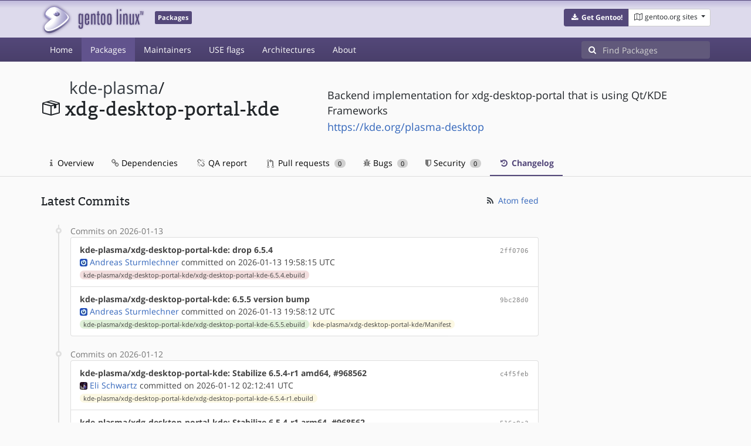

--- FILE ---
content_type: text/html; charset=utf-8
request_url: https://packages.gentoo.org/packages/kde-plasma/xdg-desktop-portal-kde/changelog
body_size: 7374
content:
<!doctype html><html lang="en"><head><title>kde-plasma/xdg-desktop-portal-kde – Gentoo Packages</title><meta charset="utf-8"><meta name="viewport" content="width=device-width, initial-scale=1.0"><meta name="theme-color" content="#54487a"><meta name="description" content="Gentoo Packages Database"><script src="/assets/application.js"></script><link rel="icon" href="https://packages.gentoo.org/favicon.ico" type="image/x-icon"><link rel="stylesheet" href="/assets/stylesheets.css"></head><body><header><div class="site-title"><div class="container"><div class="row justify-content-between"><div class="logo"><a href="/" title="Back to the homepage" class="site-logo"><img src="https://assets.gentoo.org/tyrian/site-logo.png" alt="Gentoo" srcset="https://assets.gentoo.org/tyrian/site-logo.svg"></a> <span class="site-label">Packages</span></div><div class="site-title-buttons"><div class="btn-group btn-group-sm"><a href="https://get.gentoo.org/" role="button" class="btn get-gentoo"><span class="fa fa-fw fa-download"></span> <strong>Get Gentoo!</strong></a><div class="btn-group btn-group-sm"><a class="btn gentoo-org-sites dropdown-toggle" data-toggle="dropdown" data-target="#" href="#"><span class="fa fa-fw fa-map-o"></span> <span class="d-none d-sm-inline">gentoo.org sites</span> <span class="caret"></span></a><div class="dropdown-menu dropdown-menu-right"><a class="dropdown-item" href="https://www.gentoo.org/" title="Main Gentoo website"><span class="fa fa-home fa-fw"></span> gentoo.org</a> <a class="dropdown-item" href="https://wiki.gentoo.org/" title="Find and contribute documentation"><span class="fa fa-file-text-o fa-fw"></span> Wiki</a> <a class="dropdown-item" href="https://bugs.gentoo.org/" title="Report issues and find common issues"><span class="fa fa-bug fa-fw"></span> Bugs</a> <a class="dropdown-item" href="https://forums.gentoo.org/" title="Discuss with the community"><span class="fa fa-comments-o fa-fw"></span> Forums</a> <a class="dropdown-item" href="https://packages.gentoo.org/" title="Find software for your Gentoo"><span class="fa fa-hdd-o fa-fw"></span> Packages</a><div class="dropdown-divider"></div><a class="dropdown-item" href="https://planet.gentoo.org/" title="Find out what's going on in the developer community"><span class="fa fa-rss fa-fw"></span> Planet</a> <a class="dropdown-item" href="https://archives.gentoo.org/" title="Read up on past discussions"><span class="fa fa-archive fa-fw"></span> Archives</a> <a class="dropdown-item" href="https://sources.gentoo.org/" title="Browse our source code"><span class="fa fa-code fa-fw"></span> Sources</a><div class="dropdown-divider"></div><a class="dropdown-item" href="https://infra-status.gentoo.org/" title="Get updates on the services provided by Gentoo"><span class="fa fa-server fa-fw"></span> Infra Status</a></div></div></div></div></div></div></div><nav class="tyrian-navbar navbar navbar-dark navbar-expand-lg bg-primary" role="navigation"><div class="container"><div class="navbar-header"><button class="navbar-toggler" type="button" data-toggle="collapse" data-target="#navbar-main-collapse" aria-controls="navbar-main-collapse" aria-expanded="false" aria-label="Toggle navigation"><span class="navbar-toggler-icon"></span></button></div><div class="collapse navbar-collapse navbar-main-collapse" id="navbar-main-collapse"><ul class="navbar-nav mr-auto"><li class="nav-item"><a class="nav-link" href="/">Home</a></li><li class="nav-item active"><a class="nav-link" href="/categories">Packages</a></li><li class="nav-item"><a class="nav-link" href="/maintainers">Maintainers</a></li><li class="nav-item"><a class="nav-link" href="/useflags">USE flags</a></li><li class="nav-item"><a class="nav-link" href="/arches">Architectures</a></li><li class="nav-item"><a class="nav-link" href="/about">About</a></li></ul><form class="form-inline inlinesearch" role="search" action="/packages/search" method="get"><div class="input-group"><div class="input-group-prepend"><span class="input-group-text" id="basic-addon1"><i class="fa fa-search" aria-hidden="true"></i></span></div><input class="form-control" name="q" type="text" placeholder="Find Packages" aria-label="Find Packages"></div></form></div></div></nav></header><div class="kk-header-container"><div class="container"><div class="row"><div class="col-12"><div class="row mt-3"><div class="col-md-5"><h1 class="stick-top kk-package-title" id="package-title" data-atom="kde-plasma/xdg-desktop-portal-kde" data-category="kde-plasma" data-name="xdg-desktop-portal-kde"><small class="kk-package-cat"><a href="/categories/kde-plasma" class="text-dark">kde-plasma</a>/</small><div><svg height="32" class="octicon octicon-package right left kk-package-icon" aria-label="Package icon" viewBox="0 0 16 16" version="1.1" width="32" role="img"><path fill-rule="evenodd" d="M1 4.27v7.47c0 .45.3.84.75.97l6.5 1.73c.16.05.34.05.5 0l6.5-1.73c.45-.13.75-.52.75-.97V4.27c0-.45-.3-.84-.75-.97l-6.5-1.74a1.4 1.4 0 0 0-.5 0L1.75 3.3c-.45.13-.75.52-.75.97zm7 9.09l-6-1.59V5l6 1.61v6.75zM2 4l2.5-.67L11 5.06l-2.5.67L2 4zm13 7.77l-6 1.59V6.61l2-.55V8.5l2-.53V5.53L15 5v6.77zm-2-7.24L6.5 2.8l2-.53L15 4l-2 .53z"></path></svg><div class="kk-package-name">xdg-desktop-portal-kde</div></div></h1></div><div class="col-md-7"><p class="lead kk-package-maindesc">Backend implementation for xdg-desktop-portal that is using Qt/KDE Frameworks</p><p class="kk-package-homepage"><a href="https://kde.org/plasma-desktop">https://kde.org/plasma-desktop</a></p></div><div class="col-md-12 pt-4 mt-1"><nav class="nav kk-package-nav"><a class="nav-link" href="/packages/kde-plasma/xdg-desktop-portal-kde"><i class="fa fa-info mr-1" aria-hidden="true"></i> Overview </a><a class="nav-link" href="/packages/kde-plasma/xdg-desktop-portal-kde/dependencies"><i class="fa fa-link" aria-hidden="true"></i> Dependencies </a><a class="nav-link" href="/packages/kde-plasma/xdg-desktop-portal-kde/qa-report"><i class="fa fa-fw fa-chain-broken" aria-hidden="true"></i> QA report </a><a class="nav-link" href="/packages/kde-plasma/xdg-desktop-portal-kde/pull-requests"><i class="octicon octicon-git-pull-request opticon-resource-icon ml-1" aria-hidden="true"></i> Pull requests <span class="ml-1 badge badge-pill kk-misc-badge">0</span></a><a class="nav-link" href="/packages/kde-plasma/xdg-desktop-portal-kde/bugs"><i class="fa fa-bug" aria-hidden="true"></i> Bugs <span class="ml-1 badge badge-pill kk-misc-badge">0</span></a><a class="nav-link" href="/packages/kde-plasma/xdg-desktop-portal-kde/security"><i class="fa fa-shield" aria-hidden="true"></i> Security <span class="ml-1 badge badge-pill kk-misc-badge">0</span></a><a class="nav-link active" href="/packages/kde-plasma/xdg-desktop-portal-kde/changelog"><i class="fa fa-fw fa-history" aria-hidden="true"></i> Changelog </a></nav></div></div></div></div></div></div><div class="tab-content" id="myTabContent"><div class="container mb-5 tab-pane fade show active" id="overview" role="tabpanel" aria-labelledby="overview-tab"><div class="row"><div class="col-md-9"><span class="d-flex justify-content-between"><h3>Latest Commits</h3><span><a href="https://gitweb.gentoo.org/repo/gentoo.git/atom/kde-plasma/xdg-desktop-portal-kde?h=master" target="_blank"><span class="fa fa-fw fa-rss text-dark"></span> Atom feed</a></span></span><style>
					.kk-added-file-badge {
						background-color: #dff0d8;
						font-weight: normal;
					}
					.kk-added-file-badge > a {
						color: #424242!important;
					}
					.kk-modified-file-badge {
						background-color: #fcf8e3;
						font-weight: normal;
					}
					.kk-modified-file-badge > a {
						color: #424242!important;
					}
					.kk-deleted-file-badge {
						background-color: #f2dede;
						font-weight: normal;
					}
					.kk-deleted-file-badge > a {
						color: #424242!important;
					}
				</style> <ul class="timeline"><li><span class="text-muted">Commits on 2026-01-13</span><ul class="list-group"> <li class="list-group-item"><div class="row"><div class="col-md-8"><a href="https://gitweb.gentoo.org/repo/gentoo.git/commit/?id=2ff0706fe337f93798ad4a2a2a8403d9bc9b1613"><b style="color:#424242!important;">kde-plasma/xdg-desktop-portal-kde: drop 6.5.4</b></a></div><div class="col-md-4 text-right text-muted"><a title="2ff0706fe337f93798ad4a2a2a8403d9bc9b1613" class="kk-commit" href="https://gitweb.gentoo.org/repo/gentoo.git/commit/?id=2ff0706fe337f93798ad4a2a2a8403d9bc9b1613">2ff0706</a></div><div class="col-md-12" style="color:#424242!important;"><img class="rounded-sm inline" src="https://www.gravatar.com/avatar/14613e7fdf5b7bdc0425cd471de146f4?s=13&amp;amp;d=retro"> <a href="mailto:asturm@gentoo.org">Andreas Sturmlechner</a> committed on 2026-01-13 19:58:15 UTC</div><div class="col-md-12"><span class="badge badge-pill badge-light kk-deleted-file-badge"><a class="text-muted" href="https://gitweb.gentoo.org/repo/gentoo.git/diff/kde-plasma/xdg-desktop-portal-kde/xdg-desktop-portal-kde-6.5.4.ebuild?id=2ff0706fe337f93798ad4a2a2a8403d9bc9b1613">kde-plasma/xdg-desktop-portal-kde/xdg-desktop-portal-kde-6.5.4.ebuild</a></span></div></div></li> <li class="list-group-item"><div class="row"><div class="col-md-8"><a href="https://gitweb.gentoo.org/repo/gentoo.git/commit/?id=9bc28d0c157d1ad58dc4b954a65a7fba990d3df9"><b style="color:#424242!important;">kde-plasma/xdg-desktop-portal-kde: 6.5.5 version bump</b></a></div><div class="col-md-4 text-right text-muted"><a title="9bc28d0c157d1ad58dc4b954a65a7fba990d3df9" class="kk-commit" href="https://gitweb.gentoo.org/repo/gentoo.git/commit/?id=9bc28d0c157d1ad58dc4b954a65a7fba990d3df9">9bc28d0</a></div><div class="col-md-12" style="color:#424242!important;"><img class="rounded-sm inline" src="https://www.gravatar.com/avatar/14613e7fdf5b7bdc0425cd471de146f4?s=13&amp;amp;d=retro"> <a href="mailto:asturm@gentoo.org">Andreas Sturmlechner</a> committed on 2026-01-13 19:58:12 UTC</div><div class="col-md-12"><span class="badge badge-pill badge-light kk-added-file-badge"><a class="text-muted" href="https://gitweb.gentoo.org/repo/gentoo.git/diff/kde-plasma/xdg-desktop-portal-kde/xdg-desktop-portal-kde-6.5.5.ebuild?id=9bc28d0c157d1ad58dc4b954a65a7fba990d3df9">kde-plasma/xdg-desktop-portal-kde/xdg-desktop-portal-kde-6.5.5.ebuild</a></span><span class="badge badge-pill badge-light kk-modified-file-badge"><a class="text-muted" href="https://gitweb.gentoo.org/repo/gentoo.git/diff/kde-plasma/xdg-desktop-portal-kde/Manifest?id=9bc28d0c157d1ad58dc4b954a65a7fba990d3df9">kde-plasma/xdg-desktop-portal-kde/Manifest</a></span></div></div></li></ul></li><li> <span class="text-muted">Commits on 2026-01-12</span><ul class="list-group"> <li class="list-group-item"><div class="row"><div class="col-md-8"><a href="https://gitweb.gentoo.org/repo/gentoo.git/commit/?id=c4f5febf25f57b847b6cbb4b613fd9ca605a7b04"><b style="color:#424242!important;">kde-plasma/xdg-desktop-portal-kde: Stabilize 6.5.4-r1 amd64, #968562</b></a></div><div class="col-md-4 text-right text-muted"><a title="c4f5febf25f57b847b6cbb4b613fd9ca605a7b04" class="kk-commit" href="https://gitweb.gentoo.org/repo/gentoo.git/commit/?id=c4f5febf25f57b847b6cbb4b613fd9ca605a7b04">c4f5feb</a></div><div class="col-md-12" style="color:#424242!important;"><img class="rounded-sm inline" src="https://www.gravatar.com/avatar/9145bef059f1ed3430994a9218bc0b2c?s=13&amp;amp;d=retro"> <a href="mailto:eschwartz@gentoo.org">Eli Schwartz</a> committed on 2026-01-12 02:12:41 UTC</div><div class="col-md-12"><span class="badge badge-pill badge-light kk-modified-file-badge"><a class="text-muted" href="https://gitweb.gentoo.org/repo/gentoo.git/diff/kde-plasma/xdg-desktop-portal-kde/xdg-desktop-portal-kde-6.5.4-r1.ebuild?id=c4f5febf25f57b847b6cbb4b613fd9ca605a7b04">kde-plasma/xdg-desktop-portal-kde/xdg-desktop-portal-kde-6.5.4-r1.ebuild</a></span></div></div></li> <li class="list-group-item"><div class="row"><div class="col-md-8"><a href="https://gitweb.gentoo.org/repo/gentoo.git/commit/?id=516e8e31638eb4979357f90b612d2e305f637bfb"><b style="color:#424242!important;">kde-plasma/xdg-desktop-portal-kde: Stabilize 6.5.4-r1 arm64, #968562</b></a></div><div class="col-md-4 text-right text-muted"><a title="516e8e31638eb4979357f90b612d2e305f637bfb" class="kk-commit" href="https://gitweb.gentoo.org/repo/gentoo.git/commit/?id=516e8e31638eb4979357f90b612d2e305f637bfb">516e8e3</a></div><div class="col-md-12" style="color:#424242!important;"><img class="rounded-sm inline" src="https://www.gravatar.com/avatar/9145bef059f1ed3430994a9218bc0b2c?s=13&amp;amp;d=retro"> <a href="mailto:eschwartz@gentoo.org">Eli Schwartz</a> committed on 2026-01-12 02:12:37 UTC</div><div class="col-md-12"><span class="badge badge-pill badge-light kk-modified-file-badge"><a class="text-muted" href="https://gitweb.gentoo.org/repo/gentoo.git/diff/kde-plasma/xdg-desktop-portal-kde/xdg-desktop-portal-kde-6.5.4-r1.ebuild?id=516e8e31638eb4979357f90b612d2e305f637bfb">kde-plasma/xdg-desktop-portal-kde/xdg-desktop-portal-kde-6.5.4-r1.ebuild</a></span></div></div></li></ul></li><li> <span class="text-muted">Commits on 2026-01-09</span><ul class="list-group"> <li class="list-group-item"><div class="row"><div class="col-md-8"><a href="https://gitweb.gentoo.org/repo/gentoo.git/commit/?id=93c8124abf66df5804e8108680473fa83489500e"><b style="color:#424242!important;">kde-plasma/xdg-desktop-portal-kde: Bump QTMIN to 6.10.1 to help upgrades</b></a></div><div class="col-md-4 text-right text-muted"><a title="93c8124abf66df5804e8108680473fa83489500e" class="kk-commit" href="https://gitweb.gentoo.org/repo/gentoo.git/commit/?id=93c8124abf66df5804e8108680473fa83489500e">93c8124</a></div><div class="col-md-12" style="color:#424242!important;"><img class="rounded-sm inline" src="https://www.gravatar.com/avatar/14613e7fdf5b7bdc0425cd471de146f4?s=13&amp;amp;d=retro"> <a href="mailto:asturm@gentoo.org">Andreas Sturmlechner</a> committed on 2026-01-09 20:18:22 UTC</div><div class="col-md-12"><span class="badge badge-pill badge-light kk-added-file-badge"><a class="text-muted" href="https://gitweb.gentoo.org/repo/gentoo.git/diff/kde-plasma/xdg-desktop-portal-kde/xdg-desktop-portal-kde-6.5.4-r1.ebuild?id=93c8124abf66df5804e8108680473fa83489500e">kde-plasma/xdg-desktop-portal-kde/xdg-desktop-portal-kde-6.5.4-r1.ebuild</a></span></div></div></li></ul></li><li> <span class="text-muted">Commits on 2025-12-29</span><ul class="list-group"> <li class="list-group-item"><div class="row"><div class="col-md-8"><a href="https://gitweb.gentoo.org/repo/gentoo.git/commit/?id=bc0ae82d590cb0da60b5106aba9ffc14241a7d0a"><b style="color:#424242!important;">kde-plasma/xdg-desktop-portal-kde: drop 6.4.5</b></a></div><div class="col-md-4 text-right text-muted"><a title="bc0ae82d590cb0da60b5106aba9ffc14241a7d0a" class="kk-commit" href="https://gitweb.gentoo.org/repo/gentoo.git/commit/?id=bc0ae82d590cb0da60b5106aba9ffc14241a7d0a">bc0ae82</a></div><div class="col-md-12" style="color:#424242!important;"><img class="rounded-sm inline" src="https://www.gravatar.com/avatar/389c00ed2836b82b8511ecfbdc919d7d?s=13&amp;amp;d=retro"> <a href="mailto:xen0n@gentoo.org">WANG Xuerui</a> committed on 2025-12-29 04:41:15 UTC</div><div class="col-md-12"><span class="badge badge-pill badge-light kk-modified-file-badge"><a class="text-muted" href="https://gitweb.gentoo.org/repo/gentoo.git/diff/kde-plasma/xdg-desktop-portal-kde/Manifest?id=bc0ae82d590cb0da60b5106aba9ffc14241a7d0a">kde-plasma/xdg-desktop-portal-kde/Manifest</a></span><span class="badge badge-pill badge-light kk-deleted-file-badge"><a class="text-muted" href="https://gitweb.gentoo.org/repo/gentoo.git/diff/kde-plasma/xdg-desktop-portal-kde/xdg-desktop-portal-kde-6.4.5.ebuild?id=bc0ae82d590cb0da60b5106aba9ffc14241a7d0a">kde-plasma/xdg-desktop-portal-kde/xdg-desktop-portal-kde-6.4.5.ebuild</a></span></div></div></li> <li class="list-group-item"><div class="row"><div class="col-md-8"><a href="https://gitweb.gentoo.org/repo/gentoo.git/commit/?id=c5ed15955e4ade93a04ecb3424ade558133d70c4"><b style="color:#424242!important;">kde-plasma/xdg-desktop-portal-kde: keyword 6.5.4 for ~loong</b></a></div><div class="col-md-4 text-right text-muted"><a title="c5ed15955e4ade93a04ecb3424ade558133d70c4" class="kk-commit" href="https://gitweb.gentoo.org/repo/gentoo.git/commit/?id=c5ed15955e4ade93a04ecb3424ade558133d70c4">c5ed159</a></div><div class="col-md-12" style="color:#424242!important;"><img class="rounded-sm inline" src="https://www.gravatar.com/avatar/389c00ed2836b82b8511ecfbdc919d7d?s=13&amp;amp;d=retro"> <a href="mailto:xen0n@gentoo.org">WANG Xuerui</a> committed on 2025-12-29 03:56:30 UTC</div><div class="col-md-12"><span class="badge badge-pill badge-light kk-modified-file-badge"><a class="text-muted" href="https://gitweb.gentoo.org/repo/gentoo.git/diff/kde-plasma/xdg-desktop-portal-kde/xdg-desktop-portal-kde-6.5.4.ebuild?id=c5ed15955e4ade93a04ecb3424ade558133d70c4">kde-plasma/xdg-desktop-portal-kde/xdg-desktop-portal-kde-6.5.4.ebuild</a></span></div></div></li> <li class="list-group-item"><div class="row"><div class="col-md-8"><a href="https://gitweb.gentoo.org/repo/gentoo.git/commit/?id=ea8981358c51e71f92e3bca8f7b99514e3c70a84"><b style="color:#424242!important;">Revert &#34;kde-plasma/xdg-desktop-portal-kde: drop 6.4.5&#34;</b></a></div><div class="col-md-4 text-right text-muted"><a title="ea8981358c51e71f92e3bca8f7b99514e3c70a84" class="kk-commit" href="https://gitweb.gentoo.org/repo/gentoo.git/commit/?id=ea8981358c51e71f92e3bca8f7b99514e3c70a84">ea89813</a></div><div class="col-md-12" style="color:#424242!important;"><img class="rounded-sm inline" src="https://www.gravatar.com/avatar/9145bef059f1ed3430994a9218bc0b2c?s=13&amp;amp;d=retro"> <a href="mailto:eschwartz@gentoo.org">Eli Schwartz</a> committed on 2025-12-29 01:02:00 UTC</div><div class="col-md-12"><span class="badge badge-pill badge-light kk-added-file-badge"><a class="text-muted" href="https://gitweb.gentoo.org/repo/gentoo.git/diff/kde-plasma/xdg-desktop-portal-kde/xdg-desktop-portal-kde-6.4.5.ebuild?id=ea8981358c51e71f92e3bca8f7b99514e3c70a84">kde-plasma/xdg-desktop-portal-kde/xdg-desktop-portal-kde-6.4.5.ebuild</a></span><span class="badge badge-pill badge-light kk-modified-file-badge"><a class="text-muted" href="https://gitweb.gentoo.org/repo/gentoo.git/diff/kde-plasma/xdg-desktop-portal-kde/Manifest?id=ea8981358c51e71f92e3bca8f7b99514e3c70a84">kde-plasma/xdg-desktop-portal-kde/Manifest</a></span></div></div></li></ul></li><li> <span class="text-muted">Commits on 2025-12-28</span><ul class="list-group"> <li class="list-group-item"><div class="row"><div class="col-md-8"><a href="https://gitweb.gentoo.org/repo/gentoo.git/commit/?id=db46d84e1c57db507072c72c686d4ce343ac72f2"><b style="color:#424242!important;">kde-plasma/xdg-desktop-portal-kde: drop 6.4.5</b></a></div><div class="col-md-4 text-right text-muted"><a title="db46d84e1c57db507072c72c686d4ce343ac72f2" class="kk-commit" href="https://gitweb.gentoo.org/repo/gentoo.git/commit/?id=db46d84e1c57db507072c72c686d4ce343ac72f2">db46d84</a></div><div class="col-md-12" style="color:#424242!important;"><img class="rounded-sm inline" src="https://www.gravatar.com/avatar/14613e7fdf5b7bdc0425cd471de146f4?s=13&amp;amp;d=retro"> <a href="mailto:asturm@gentoo.org">Andreas Sturmlechner</a> committed on 2025-12-28 20:48:23 UTC</div><div class="col-md-12"><span class="badge badge-pill badge-light kk-modified-file-badge"><a class="text-muted" href="https://gitweb.gentoo.org/repo/gentoo.git/diff/kde-plasma/xdg-desktop-portal-kde/Manifest?id=db46d84e1c57db507072c72c686d4ce343ac72f2">kde-plasma/xdg-desktop-portal-kde/Manifest</a></span><span class="badge badge-pill badge-light kk-deleted-file-badge"><a class="text-muted" href="https://gitweb.gentoo.org/repo/gentoo.git/diff/kde-plasma/xdg-desktop-portal-kde/xdg-desktop-portal-kde-6.4.5.ebuild?id=db46d84e1c57db507072c72c686d4ce343ac72f2">kde-plasma/xdg-desktop-portal-kde/xdg-desktop-portal-kde-6.4.5.ebuild</a></span></div></div></li></ul></li><li> <span class="text-muted">Commits on 2025-12-26</span><ul class="list-group"> <li class="list-group-item"><div class="row"><div class="col-md-8"><a href="https://gitweb.gentoo.org/repo/gentoo.git/commit/?id=b5dc1926c53febbab9235b38fafdee9246a26840"><b style="color:#424242!important;">kde-plasma/xdg-desktop-portal-kde: Stabilize 6.5.4 arm64, #967307</b></a></div><div class="col-md-4 text-right text-muted"><a title="b5dc1926c53febbab9235b38fafdee9246a26840" class="kk-commit" href="https://gitweb.gentoo.org/repo/gentoo.git/commit/?id=b5dc1926c53febbab9235b38fafdee9246a26840">b5dc192</a></div><div class="col-md-12" style="color:#424242!important;"><img class="rounded-sm inline" src="https://www.gravatar.com/avatar/786f3a957bcc3a8d19160e824fc64b8e?s=13&amp;amp;d=retro"> <a href="mailto:sam@gentoo.org">Sam James</a> committed on 2025-12-26 17:30:36 UTC</div><div class="col-md-12"><span class="badge badge-pill badge-light kk-modified-file-badge"><a class="text-muted" href="https://gitweb.gentoo.org/repo/gentoo.git/diff/kde-plasma/xdg-desktop-portal-kde/xdg-desktop-portal-kde-6.5.4.ebuild?id=b5dc1926c53febbab9235b38fafdee9246a26840">kde-plasma/xdg-desktop-portal-kde/xdg-desktop-portal-kde-6.5.4.ebuild</a></span></div></div></li> <li class="list-group-item"><div class="row"><div class="col-md-8"><a href="https://gitweb.gentoo.org/repo/gentoo.git/commit/?id=06b11704fe18381f761c6799e690f828a08ee42f"><b style="color:#424242!important;">kde-plasma/xdg-desktop-portal-kde: Stabilize 6.5.4 amd64, #967307</b></a></div><div class="col-md-4 text-right text-muted"><a title="06b11704fe18381f761c6799e690f828a08ee42f" class="kk-commit" href="https://gitweb.gentoo.org/repo/gentoo.git/commit/?id=06b11704fe18381f761c6799e690f828a08ee42f">06b1170</a></div><div class="col-md-12" style="color:#424242!important;"><img class="rounded-sm inline" src="https://www.gravatar.com/avatar/786f3a957bcc3a8d19160e824fc64b8e?s=13&amp;amp;d=retro"> <a href="mailto:sam@gentoo.org">Sam James</a> committed on 2025-12-26 17:30:11 UTC</div><div class="col-md-12"><span class="badge badge-pill badge-light kk-modified-file-badge"><a class="text-muted" href="https://gitweb.gentoo.org/repo/gentoo.git/diff/kde-plasma/xdg-desktop-portal-kde/xdg-desktop-portal-kde-6.5.4.ebuild?id=06b11704fe18381f761c6799e690f828a08ee42f">kde-plasma/xdg-desktop-portal-kde/xdg-desktop-portal-kde-6.5.4.ebuild</a></span></div></div></li></ul></li><li> <span class="text-muted">Commits on 2025-12-09</span><ul class="list-group"> <li class="list-group-item"><div class="row"><div class="col-md-8"><a href="https://gitweb.gentoo.org/repo/gentoo.git/commit/?id=83160175850def1143ea2048798bc34d044fcb8b"><b style="color:#424242!important;">kde-plasma/xdg-desktop-portal-kde: drop 6.5.3</b></a></div><div class="col-md-4 text-right text-muted"><a title="83160175850def1143ea2048798bc34d044fcb8b" class="kk-commit" href="https://gitweb.gentoo.org/repo/gentoo.git/commit/?id=83160175850def1143ea2048798bc34d044fcb8b">8316017</a></div><div class="col-md-12" style="color:#424242!important;"><img class="rounded-sm inline" src="https://www.gravatar.com/avatar/14613e7fdf5b7bdc0425cd471de146f4?s=13&amp;amp;d=retro"> <a href="mailto:asturm@gentoo.org">Andreas Sturmlechner</a> committed on 2025-12-09 18:58:56 UTC</div><div class="col-md-12"><span class="badge badge-pill badge-light kk-modified-file-badge"><a class="text-muted" href="https://gitweb.gentoo.org/repo/gentoo.git/diff/kde-plasma/xdg-desktop-portal-kde/Manifest?id=83160175850def1143ea2048798bc34d044fcb8b">kde-plasma/xdg-desktop-portal-kde/Manifest</a></span><span class="badge badge-pill badge-light kk-deleted-file-badge"><a class="text-muted" href="https://gitweb.gentoo.org/repo/gentoo.git/diff/kde-plasma/xdg-desktop-portal-kde/xdg-desktop-portal-kde-6.5.3.ebuild?id=83160175850def1143ea2048798bc34d044fcb8b">kde-plasma/xdg-desktop-portal-kde/xdg-desktop-portal-kde-6.5.3.ebuild</a></span></div></div></li> <li class="list-group-item"><div class="row"><div class="col-md-8"><a href="https://gitweb.gentoo.org/repo/gentoo.git/commit/?id=641b60963165e86aa489f330f9b4849b53aa0398"><b style="color:#424242!important;">kde-plasma/xdg-desktop-portal-kde: 6.5.4 version bump</b></a></div><div class="col-md-4 text-right text-muted"><a title="641b60963165e86aa489f330f9b4849b53aa0398" class="kk-commit" href="https://gitweb.gentoo.org/repo/gentoo.git/commit/?id=641b60963165e86aa489f330f9b4849b53aa0398">641b609</a></div><div class="col-md-12" style="color:#424242!important;"><img class="rounded-sm inline" src="https://www.gravatar.com/avatar/14613e7fdf5b7bdc0425cd471de146f4?s=13&amp;amp;d=retro"> <a href="mailto:asturm@gentoo.org">Andreas Sturmlechner</a> committed on 2025-12-09 18:58:38 UTC</div><div class="col-md-12"><span class="badge badge-pill badge-light kk-added-file-badge"><a class="text-muted" href="https://gitweb.gentoo.org/repo/gentoo.git/diff/kde-plasma/xdg-desktop-portal-kde/xdg-desktop-portal-kde-6.5.4.ebuild?id=641b60963165e86aa489f330f9b4849b53aa0398">kde-plasma/xdg-desktop-portal-kde/xdg-desktop-portal-kde-6.5.4.ebuild</a></span><span class="badge badge-pill badge-light kk-modified-file-badge"><a class="text-muted" href="https://gitweb.gentoo.org/repo/gentoo.git/diff/kde-plasma/xdg-desktop-portal-kde/Manifest?id=641b60963165e86aa489f330f9b4849b53aa0398">kde-plasma/xdg-desktop-portal-kde/Manifest</a></span></div></div></li></ul></li><li> <span class="text-muted">Commits on 2025-11-18</span><ul class="list-group"> <li class="list-group-item"><div class="row"><div class="col-md-8"><a href="https://gitweb.gentoo.org/repo/gentoo.git/commit/?id=9afd89b86c62ed82fc1f59023ef83a91ca26045c"><b style="color:#424242!important;">kde-plasma/xdg-desktop-portal-kde: drop 6.5.2</b></a></div><div class="col-md-4 text-right text-muted"><a title="9afd89b86c62ed82fc1f59023ef83a91ca26045c" class="kk-commit" href="https://gitweb.gentoo.org/repo/gentoo.git/commit/?id=9afd89b86c62ed82fc1f59023ef83a91ca26045c">9afd89b</a></div><div class="col-md-12" style="color:#424242!important;"><img class="rounded-sm inline" src="https://www.gravatar.com/avatar/14613e7fdf5b7bdc0425cd471de146f4?s=13&amp;amp;d=retro"> <a href="mailto:asturm@gentoo.org">Andreas Sturmlechner</a> committed on 2025-11-18 20:17:51 UTC</div><div class="col-md-12"><span class="badge badge-pill badge-light kk-modified-file-badge"><a class="text-muted" href="https://gitweb.gentoo.org/repo/gentoo.git/diff/kde-plasma/xdg-desktop-portal-kde/Manifest?id=9afd89b86c62ed82fc1f59023ef83a91ca26045c">kde-plasma/xdg-desktop-portal-kde/Manifest</a></span><span class="badge badge-pill badge-light kk-deleted-file-badge"><a class="text-muted" href="https://gitweb.gentoo.org/repo/gentoo.git/diff/kde-plasma/xdg-desktop-portal-kde/xdg-desktop-portal-kde-6.5.2.ebuild?id=9afd89b86c62ed82fc1f59023ef83a91ca26045c">kde-plasma/xdg-desktop-portal-kde/xdg-desktop-portal-kde-6.5.2.ebuild</a></span></div></div></li> <li class="list-group-item"><div class="row"><div class="col-md-8"><a href="https://gitweb.gentoo.org/repo/gentoo.git/commit/?id=ee12be8acd181f8640a77aebbab1123cdcae1885"><b style="color:#424242!important;">kde-plasma/xdg-desktop-portal-kde: 6.5.3 version bump</b></a></div><div class="col-md-4 text-right text-muted"><a title="ee12be8acd181f8640a77aebbab1123cdcae1885" class="kk-commit" href="https://gitweb.gentoo.org/repo/gentoo.git/commit/?id=ee12be8acd181f8640a77aebbab1123cdcae1885">ee12be8</a></div><div class="col-md-12" style="color:#424242!important;"><img class="rounded-sm inline" src="https://www.gravatar.com/avatar/14613e7fdf5b7bdc0425cd471de146f4?s=13&amp;amp;d=retro"> <a href="mailto:asturm@gentoo.org">Andreas Sturmlechner</a> committed on 2025-11-18 20:17:31 UTC</div><div class="col-md-12"><span class="badge badge-pill badge-light kk-added-file-badge"><a class="text-muted" href="https://gitweb.gentoo.org/repo/gentoo.git/diff/kde-plasma/xdg-desktop-portal-kde/xdg-desktop-portal-kde-6.5.3.ebuild?id=ee12be8acd181f8640a77aebbab1123cdcae1885">kde-plasma/xdg-desktop-portal-kde/xdg-desktop-portal-kde-6.5.3.ebuild</a></span><span class="badge badge-pill badge-light kk-modified-file-badge"><a class="text-muted" href="https://gitweb.gentoo.org/repo/gentoo.git/diff/kde-plasma/xdg-desktop-portal-kde/Manifest?id=ee12be8acd181f8640a77aebbab1123cdcae1885">kde-plasma/xdg-desktop-portal-kde/Manifest</a></span></div></div></li></ul></li><li> <span class="text-muted">Commits on 2025-11-08</span><ul class="list-group"> <li class="list-group-item"><div class="row"><div class="col-md-8"><a href="https://gitweb.gentoo.org/repo/gentoo.git/commit/?id=d8638c19cad8b20cc00c30371b0bc6802fe010dd"><b style="color:#424242!important;">kde-plasma/xdg-desktop-portal-kde: Keyword 6.5.2 ppc64, #964782</b></a></div><div class="col-md-4 text-right text-muted"><a title="d8638c19cad8b20cc00c30371b0bc6802fe010dd" class="kk-commit" href="https://gitweb.gentoo.org/repo/gentoo.git/commit/?id=d8638c19cad8b20cc00c30371b0bc6802fe010dd">d8638c1</a></div><div class="col-md-12" style="color:#424242!important;"><img class="rounded-sm inline" src="https://www.gravatar.com/avatar/7c3755d199857c933a5213fe17c3e9db?s=13&amp;amp;d=retro"> <a href="mailto:arthurzam@gentoo.org">Arthur Zamarin</a> committed on 2025-11-08 08:34:55 UTC</div><div class="col-md-12"><span class="badge badge-pill badge-light kk-modified-file-badge"><a class="text-muted" href="https://gitweb.gentoo.org/repo/gentoo.git/diff/kde-plasma/xdg-desktop-portal-kde/xdg-desktop-portal-kde-6.5.2.ebuild?id=d8638c19cad8b20cc00c30371b0bc6802fe010dd">kde-plasma/xdg-desktop-portal-kde/xdg-desktop-portal-kde-6.5.2.ebuild</a></span></div></div></li> <li class="list-group-item"><div class="row"><div class="col-md-8"><a href="https://gitweb.gentoo.org/repo/gentoo.git/commit/?id=510bd62cef900da1f7ac9357785c4363d699aba7"><b style="color:#424242!important;">kde-plasma/xdg-desktop-portal-kde: Keyword 6.5.2 x86, #964782</b></a></div><div class="col-md-4 text-right text-muted"><a title="510bd62cef900da1f7ac9357785c4363d699aba7" class="kk-commit" href="https://gitweb.gentoo.org/repo/gentoo.git/commit/?id=510bd62cef900da1f7ac9357785c4363d699aba7">510bd62</a></div><div class="col-md-12" style="color:#424242!important;"><img class="rounded-sm inline" src="https://www.gravatar.com/avatar/7c3755d199857c933a5213fe17c3e9db?s=13&amp;amp;d=retro"> <a href="mailto:arthurzam@gentoo.org">Arthur Zamarin</a> committed on 2025-11-08 08:34:30 UTC</div><div class="col-md-12"><span class="badge badge-pill badge-light kk-modified-file-badge"><a class="text-muted" href="https://gitweb.gentoo.org/repo/gentoo.git/diff/kde-plasma/xdg-desktop-portal-kde/xdg-desktop-portal-kde-6.5.2.ebuild?id=510bd62cef900da1f7ac9357785c4363d699aba7">kde-plasma/xdg-desktop-portal-kde/xdg-desktop-portal-kde-6.5.2.ebuild</a></span></div></div></li></ul></li><li> <span class="text-muted">Commits on 2025-11-04</span><ul class="list-group"> <li class="list-group-item"><div class="row"><div class="col-md-8"><a href="https://gitweb.gentoo.org/repo/gentoo.git/commit/?id=fe4adb1f93b1b2f7198c5cbd6d67bb8d620e732c"><b style="color:#424242!important;">kde-plasma/xdg-desktop-portal-kde: drop 6.5.1</b></a></div><div class="col-md-4 text-right text-muted"><a title="fe4adb1f93b1b2f7198c5cbd6d67bb8d620e732c" class="kk-commit" href="https://gitweb.gentoo.org/repo/gentoo.git/commit/?id=fe4adb1f93b1b2f7198c5cbd6d67bb8d620e732c">fe4adb1</a></div><div class="col-md-12" style="color:#424242!important;"><img class="rounded-sm inline" src="https://www.gravatar.com/avatar/14613e7fdf5b7bdc0425cd471de146f4?s=13&amp;amp;d=retro"> <a href="mailto:asturm@gentoo.org">Andreas Sturmlechner</a> committed on 2025-11-04 19:50:07 UTC</div><div class="col-md-12"><span class="badge badge-pill badge-light kk-modified-file-badge"><a class="text-muted" href="https://gitweb.gentoo.org/repo/gentoo.git/diff/kde-plasma/xdg-desktop-portal-kde/Manifest?id=fe4adb1f93b1b2f7198c5cbd6d67bb8d620e732c">kde-plasma/xdg-desktop-portal-kde/Manifest</a></span><span class="badge badge-pill badge-light kk-deleted-file-badge"><a class="text-muted" href="https://gitweb.gentoo.org/repo/gentoo.git/diff/kde-plasma/xdg-desktop-portal-kde/xdg-desktop-portal-kde-6.5.1.ebuild?id=fe4adb1f93b1b2f7198c5cbd6d67bb8d620e732c">kde-plasma/xdg-desktop-portal-kde/xdg-desktop-portal-kde-6.5.1.ebuild</a></span></div></div></li> <li class="list-group-item"><div class="row"><div class="col-md-8"><a href="https://gitweb.gentoo.org/repo/gentoo.git/commit/?id=f420c40aeb36a2411efab05733af399a3e21dd6c"><b style="color:#424242!important;">kde-plasma/xdg-desktop-portal-kde: 6.5.2 version bump</b></a></div><div class="col-md-4 text-right text-muted"><a title="f420c40aeb36a2411efab05733af399a3e21dd6c" class="kk-commit" href="https://gitweb.gentoo.org/repo/gentoo.git/commit/?id=f420c40aeb36a2411efab05733af399a3e21dd6c">f420c40</a></div><div class="col-md-12" style="color:#424242!important;"><img class="rounded-sm inline" src="https://www.gravatar.com/avatar/14613e7fdf5b7bdc0425cd471de146f4?s=13&amp;amp;d=retro"> <a href="mailto:asturm@gentoo.org">Andreas Sturmlechner</a> committed on 2025-11-04 19:49:44 UTC</div><div class="col-md-12"><span class="badge badge-pill badge-light kk-added-file-badge"><a class="text-muted" href="https://gitweb.gentoo.org/repo/gentoo.git/diff/kde-plasma/xdg-desktop-portal-kde/xdg-desktop-portal-kde-6.5.2.ebuild?id=f420c40aeb36a2411efab05733af399a3e21dd6c">kde-plasma/xdg-desktop-portal-kde/xdg-desktop-portal-kde-6.5.2.ebuild</a></span><span class="badge badge-pill badge-light kk-modified-file-badge"><a class="text-muted" href="https://gitweb.gentoo.org/repo/gentoo.git/diff/kde-plasma/xdg-desktop-portal-kde/Manifest?id=f420c40aeb36a2411efab05733af399a3e21dd6c">kde-plasma/xdg-desktop-portal-kde/Manifest</a></span></div></div></li></ul></li><li> <span class="text-muted">Commits on 2025-11-01</span><ul class="list-group"> <li class="list-group-item"><div class="row"><div class="col-md-8"><a href="https://gitweb.gentoo.org/repo/gentoo.git/commit/?id=ff772549de8d2ff3e916ef83d22d330bcac77f46"><b style="color:#424242!important;">kde-plasma/xdg-desktop-portal-kde: Keyword 6.5.1 riscv, #964782</b></a></div><div class="col-md-4 text-right text-muted"><a title="ff772549de8d2ff3e916ef83d22d330bcac77f46" class="kk-commit" href="https://gitweb.gentoo.org/repo/gentoo.git/commit/?id=ff772549de8d2ff3e916ef83d22d330bcac77f46">ff77254</a></div><div class="col-md-12" style="color:#424242!important;"><img class="rounded-sm inline" src="https://www.gravatar.com/avatar/d5972a8e23045ac76b1639bd3bb50f5c?s=13&amp;amp;d=retro"> <a href="mailto:jsmolic@gentoo.org">Jakov Smolić</a> committed on 2025-11-01 02:59:24 UTC</div><div class="col-md-12"><span class="badge badge-pill badge-light kk-modified-file-badge"><a class="text-muted" href="https://gitweb.gentoo.org/repo/gentoo.git/diff/kde-plasma/xdg-desktop-portal-kde/xdg-desktop-portal-kde-6.5.1.ebuild?id=ff772549de8d2ff3e916ef83d22d330bcac77f46">kde-plasma/xdg-desktop-portal-kde/xdg-desktop-portal-kde-6.5.1.ebuild</a></span></div></div></li></ul></li><li> <span class="text-muted">Commits on 2025-10-30</span><ul class="list-group"> <li class="list-group-item"><div class="row"><div class="col-md-8"><a href="https://gitweb.gentoo.org/repo/gentoo.git/commit/?id=44c2b65260df0710dc1f651c02104898e534c9de"><b style="color:#424242!important;">kde-plasma/xdg-desktop-portal-kde: Keyword 6.5.1 arm64, #964782</b></a></div><div class="col-md-4 text-right text-muted"><a title="44c2b65260df0710dc1f651c02104898e534c9de" class="kk-commit" href="https://gitweb.gentoo.org/repo/gentoo.git/commit/?id=44c2b65260df0710dc1f651c02104898e534c9de">44c2b65</a></div><div class="col-md-12" style="color:#424242!important;"><img class="rounded-sm inline" src="https://www.gravatar.com/avatar/786f3a957bcc3a8d19160e824fc64b8e?s=13&amp;amp;d=retro"> <a href="mailto:sam@gentoo.org">Sam James</a> committed on 2025-10-30 10:30:57 UTC</div><div class="col-md-12"><span class="badge badge-pill badge-light kk-modified-file-badge"><a class="text-muted" href="https://gitweb.gentoo.org/repo/gentoo.git/diff/kde-plasma/xdg-desktop-portal-kde/xdg-desktop-portal-kde-6.5.1.ebuild?id=44c2b65260df0710dc1f651c02104898e534c9de">kde-plasma/xdg-desktop-portal-kde/xdg-desktop-portal-kde-6.5.1.ebuild</a></span></div></div></li></ul></li><li> <span class="text-muted">Commits on 2025-10-28</span><ul class="list-group"> <li class="list-group-item"><div class="row"><div class="col-md-8"><a href="https://gitweb.gentoo.org/repo/gentoo.git/commit/?id=043f28b3f610d7cc2327d72d3325ff69fca259a3"><b style="color:#424242!important;">kde-plasma/xdg-desktop-portal-kde: drop 6.5.0</b></a></div><div class="col-md-4 text-right text-muted"><a title="043f28b3f610d7cc2327d72d3325ff69fca259a3" class="kk-commit" href="https://gitweb.gentoo.org/repo/gentoo.git/commit/?id=043f28b3f610d7cc2327d72d3325ff69fca259a3">043f28b</a></div><div class="col-md-12" style="color:#424242!important;"><img class="rounded-sm inline" src="https://www.gravatar.com/avatar/14613e7fdf5b7bdc0425cd471de146f4?s=13&amp;amp;d=retro"> <a href="mailto:asturm@gentoo.org">Andreas Sturmlechner</a> committed on 2025-10-28 15:49:34 UTC</div><div class="col-md-12"><span class="badge badge-pill badge-light kk-modified-file-badge"><a class="text-muted" href="https://gitweb.gentoo.org/repo/gentoo.git/diff/kde-plasma/xdg-desktop-portal-kde/Manifest?id=043f28b3f610d7cc2327d72d3325ff69fca259a3">kde-plasma/xdg-desktop-portal-kde/Manifest</a></span><span class="badge badge-pill badge-light kk-deleted-file-badge"><a class="text-muted" href="https://gitweb.gentoo.org/repo/gentoo.git/diff/kde-plasma/xdg-desktop-portal-kde/xdg-desktop-portal-kde-6.5.0.ebuild?id=043f28b3f610d7cc2327d72d3325ff69fca259a3">kde-plasma/xdg-desktop-portal-kde/xdg-desktop-portal-kde-6.5.0.ebuild</a></span></div></div></li> <li class="list-group-item"><div class="row"><div class="col-md-8"><a href="https://gitweb.gentoo.org/repo/gentoo.git/commit/?id=ff89133ebef19294f509871064e7eef25768a9d1"><b style="color:#424242!important;">kde-plasma/xdg-desktop-portal-kde: 6.5.1 version bump</b></a></div><div class="col-md-4 text-right text-muted"><a title="ff89133ebef19294f509871064e7eef25768a9d1" class="kk-commit" href="https://gitweb.gentoo.org/repo/gentoo.git/commit/?id=ff89133ebef19294f509871064e7eef25768a9d1">ff89133</a></div><div class="col-md-12" style="color:#424242!important;"><img class="rounded-sm inline" src="https://www.gravatar.com/avatar/14613e7fdf5b7bdc0425cd471de146f4?s=13&amp;amp;d=retro"> <a href="mailto:asturm@gentoo.org">Andreas Sturmlechner</a> committed on 2025-10-28 15:49:15 UTC</div><div class="col-md-12"><span class="badge badge-pill badge-light kk-added-file-badge"><a class="text-muted" href="https://gitweb.gentoo.org/repo/gentoo.git/diff/kde-plasma/xdg-desktop-portal-kde/xdg-desktop-portal-kde-6.5.1.ebuild?id=ff89133ebef19294f509871064e7eef25768a9d1">kde-plasma/xdg-desktop-portal-kde/xdg-desktop-portal-kde-6.5.1.ebuild</a></span><span class="badge badge-pill badge-light kk-modified-file-badge"><a class="text-muted" href="https://gitweb.gentoo.org/repo/gentoo.git/diff/kde-plasma/xdg-desktop-portal-kde/Manifest?id=ff89133ebef19294f509871064e7eef25768a9d1">kde-plasma/xdg-desktop-portal-kde/Manifest</a></span></div></div></li></ul></li><li> <span class="text-muted">Commits on 2025-10-21</span><ul class="list-group"> <li class="list-group-item"><div class="row"><div class="col-md-8"><a href="https://gitweb.gentoo.org/repo/gentoo.git/commit/?id=e533cb0909443c5af5ced32a35d3d15d8e8ac23c"><b style="color:#424242!important;">kde-plasma/xdg-desktop-portal-kde: 6.5.0 version bump</b></a></div><div class="col-md-4 text-right text-muted"><a title="e533cb0909443c5af5ced32a35d3d15d8e8ac23c" class="kk-commit" href="https://gitweb.gentoo.org/repo/gentoo.git/commit/?id=e533cb0909443c5af5ced32a35d3d15d8e8ac23c">e533cb0</a></div><div class="col-md-12" style="color:#424242!important;"><img class="rounded-sm inline" src="https://www.gravatar.com/avatar/14613e7fdf5b7bdc0425cd471de146f4?s=13&amp;amp;d=retro"> <a href="mailto:asturm@gentoo.org">Andreas Sturmlechner</a> committed on 2025-10-21 11:43:49 UTC</div><div class="col-md-12"><span class="badge badge-pill badge-light kk-added-file-badge"><a class="text-muted" href="https://gitweb.gentoo.org/repo/gentoo.git/diff/kde-plasma/xdg-desktop-portal-kde/xdg-desktop-portal-kde-6.5.0.ebuild?id=e533cb0909443c5af5ced32a35d3d15d8e8ac23c">kde-plasma/xdg-desktop-portal-kde/xdg-desktop-portal-kde-6.5.0.ebuild</a></span><span class="badge badge-pill badge-light kk-modified-file-badge"><a class="text-muted" href="https://gitweb.gentoo.org/repo/gentoo.git/diff/kde-plasma/xdg-desktop-portal-kde/Manifest?id=e533cb0909443c5af5ced32a35d3d15d8e8ac23c">kde-plasma/xdg-desktop-portal-kde/Manifest</a></span></div></div></li></ul></li><li> <span class="text-muted">Commits on 2025-09-26</span><ul class="list-group"> <li class="list-group-item"><div class="row"><div class="col-md-8"><a href="https://gitweb.gentoo.org/repo/gentoo.git/commit/?id=dea9da206f63decb6c414b5c6c9cb5068db99640"><b style="color:#424242!important;">kde-plasma/xdg-desktop-portal-kde: drop 6.3.6-r1</b></a></div><div class="col-md-4 text-right text-muted"><a title="dea9da206f63decb6c414b5c6c9cb5068db99640" class="kk-commit" href="https://gitweb.gentoo.org/repo/gentoo.git/commit/?id=dea9da206f63decb6c414b5c6c9cb5068db99640">dea9da2</a></div><div class="col-md-12" style="color:#424242!important;"><img class="rounded-sm inline" src="https://www.gravatar.com/avatar/14613e7fdf5b7bdc0425cd471de146f4?s=13&amp;amp;d=retro"> <a href="mailto:asturm@gentoo.org">Andreas Sturmlechner</a> committed on 2025-09-26 10:17:04 UTC</div><div class="col-md-12"><span class="badge badge-pill badge-light kk-modified-file-badge"><a class="text-muted" href="https://gitweb.gentoo.org/repo/gentoo.git/diff/kde-plasma/xdg-desktop-portal-kde/Manifest?id=dea9da206f63decb6c414b5c6c9cb5068db99640">kde-plasma/xdg-desktop-portal-kde/Manifest</a></span><span class="badge badge-pill badge-light kk-deleted-file-badge"><a class="text-muted" href="https://gitweb.gentoo.org/repo/gentoo.git/diff/kde-plasma/xdg-desktop-portal-kde/files/xdg-desktop-portal-kde-6.3.5-screencast-crash.patch?id=dea9da206f63decb6c414b5c6c9cb5068db99640">kde-plasma/xdg-desktop-portal-kde/files/xdg-desktop-portal-kde-6.3.5-screencast-crash.patch</a></span><span class="badge badge-pill badge-light kk-deleted-file-badge"><a class="text-muted" href="https://gitweb.gentoo.org/repo/gentoo.git/diff/kde-plasma/xdg-desktop-portal-kde/xdg-desktop-portal-kde-6.3.6-r1.ebuild?id=dea9da206f63decb6c414b5c6c9cb5068db99640">kde-plasma/xdg-desktop-portal-kde/xdg-desktop-portal-kde-6.3.6-r1.ebuild</a></span></div></div></li></ul></li><li> <span class="text-muted">Commits on 2025-09-17</span><ul class="list-group"> <li class="list-group-item"><div class="row"><div class="col-md-8"><a href="https://gitweb.gentoo.org/repo/gentoo.git/commit/?id=c59f721f5d26ba72f1404a330e2e64f58645932a"><b style="color:#424242!important;">kde-plasma/xdg-desktop-portal-kde: Stabilize 6.4.5 arm64, #961148</b></a></div><div class="col-md-4 text-right text-muted"><a title="c59f721f5d26ba72f1404a330e2e64f58645932a" class="kk-commit" href="https://gitweb.gentoo.org/repo/gentoo.git/commit/?id=c59f721f5d26ba72f1404a330e2e64f58645932a">c59f721</a></div><div class="col-md-12" style="color:#424242!important;"><img class="rounded-sm inline" src="https://www.gravatar.com/avatar/7c3755d199857c933a5213fe17c3e9db?s=13&amp;amp;d=retro"> <a href="mailto:arthurzam@gentoo.org">Arthur Zamarin</a> committed on 2025-09-17 12:09:40 UTC</div><div class="col-md-12"><span class="badge badge-pill badge-light kk-modified-file-badge"><a class="text-muted" href="https://gitweb.gentoo.org/repo/gentoo.git/diff/kde-plasma/xdg-desktop-portal-kde/xdg-desktop-portal-kde-6.4.5.ebuild?id=c59f721f5d26ba72f1404a330e2e64f58645932a">kde-plasma/xdg-desktop-portal-kde/xdg-desktop-portal-kde-6.4.5.ebuild</a></span></div></div></li> <li class="list-group-item"><div class="row"><div class="col-md-8"><a href="https://gitweb.gentoo.org/repo/gentoo.git/commit/?id=0813a6fb31f5386c4dd3b933fd33bb981050289f"><b style="color:#424242!important;">kde-plasma/xdg-desktop-portal-kde: Stabilize 6.4.5 amd64, #961148</b></a></div><div class="col-md-4 text-right text-muted"><a title="0813a6fb31f5386c4dd3b933fd33bb981050289f" class="kk-commit" href="https://gitweb.gentoo.org/repo/gentoo.git/commit/?id=0813a6fb31f5386c4dd3b933fd33bb981050289f">0813a6f</a></div><div class="col-md-12" style="color:#424242!important;"><img class="rounded-sm inline" src="https://www.gravatar.com/avatar/7c3755d199857c933a5213fe17c3e9db?s=13&amp;amp;d=retro"> <a href="mailto:arthurzam@gentoo.org">Arthur Zamarin</a> committed on 2025-09-17 11:34:41 UTC</div><div class="col-md-12"><span class="badge badge-pill badge-light kk-modified-file-badge"><a class="text-muted" href="https://gitweb.gentoo.org/repo/gentoo.git/diff/kde-plasma/xdg-desktop-portal-kde/xdg-desktop-portal-kde-6.4.5.ebuild?id=0813a6fb31f5386c4dd3b933fd33bb981050289f">kde-plasma/xdg-desktop-portal-kde/xdg-desktop-portal-kde-6.4.5.ebuild</a></span></div></div></li></ul></li><li> <span class="text-muted">Commits on 2025-09-09</span><ul class="list-group"> <li class="list-group-item"><div class="row"><div class="col-md-8"><a href="https://gitweb.gentoo.org/repo/gentoo.git/commit/?id=f6e2f7cbacf69e562219c6a16f172342e73a15a1"><b style="color:#424242!important;">kde-plasma/xdg-desktop-portal-kde: drop 6.4.4</b></a></div><div class="col-md-4 text-right text-muted"><a title="f6e2f7cbacf69e562219c6a16f172342e73a15a1" class="kk-commit" href="https://gitweb.gentoo.org/repo/gentoo.git/commit/?id=f6e2f7cbacf69e562219c6a16f172342e73a15a1">f6e2f7c</a></div><div class="col-md-12" style="color:#424242!important;"><img class="rounded-sm inline" src="https://www.gravatar.com/avatar/14613e7fdf5b7bdc0425cd471de146f4?s=13&amp;amp;d=retro"> <a href="mailto:asturm@gentoo.org">Andreas Sturmlechner</a> committed on 2025-09-09 15:09:09 UTC</div><div class="col-md-12"><span class="badge badge-pill badge-light kk-modified-file-badge"><a class="text-muted" href="https://gitweb.gentoo.org/repo/gentoo.git/diff/kde-plasma/xdg-desktop-portal-kde/Manifest?id=f6e2f7cbacf69e562219c6a16f172342e73a15a1">kde-plasma/xdg-desktop-portal-kde/Manifest</a></span><span class="badge badge-pill badge-light kk-deleted-file-badge"><a class="text-muted" href="https://gitweb.gentoo.org/repo/gentoo.git/diff/kde-plasma/xdg-desktop-portal-kde/xdg-desktop-portal-kde-6.4.4.ebuild?id=f6e2f7cbacf69e562219c6a16f172342e73a15a1">kde-plasma/xdg-desktop-portal-kde/xdg-desktop-portal-kde-6.4.4.ebuild</a></span></div></div></li> <li class="list-group-item"><div class="row"><div class="col-md-8"><a href="https://gitweb.gentoo.org/repo/gentoo.git/commit/?id=c30c44c70a95ebd7e138e067f21a7710e2e380d6"><b style="color:#424242!important;">kde-plasma/xdg-desktop-portal-kde: 6.4.5 version bump</b></a></div><div class="col-md-4 text-right text-muted"><a title="c30c44c70a95ebd7e138e067f21a7710e2e380d6" class="kk-commit" href="https://gitweb.gentoo.org/repo/gentoo.git/commit/?id=c30c44c70a95ebd7e138e067f21a7710e2e380d6">c30c44c</a></div><div class="col-md-12" style="color:#424242!important;"><img class="rounded-sm inline" src="https://www.gravatar.com/avatar/14613e7fdf5b7bdc0425cd471de146f4?s=13&amp;amp;d=retro"> <a href="mailto:asturm@gentoo.org">Andreas Sturmlechner</a> committed on 2025-09-09 15:08:24 UTC</div><div class="col-md-12"><span class="badge badge-pill badge-light kk-added-file-badge"><a class="text-muted" href="https://gitweb.gentoo.org/repo/gentoo.git/diff/kde-plasma/xdg-desktop-portal-kde/xdg-desktop-portal-kde-6.4.5.ebuild?id=c30c44c70a95ebd7e138e067f21a7710e2e380d6">kde-plasma/xdg-desktop-portal-kde/xdg-desktop-portal-kde-6.4.5.ebuild</a></span><span class="badge badge-pill badge-light kk-modified-file-badge"><a class="text-muted" href="https://gitweb.gentoo.org/repo/gentoo.git/diff/kde-plasma/xdg-desktop-portal-kde/Manifest?id=c30c44c70a95ebd7e138e067f21a7710e2e380d6">kde-plasma/xdg-desktop-portal-kde/Manifest</a></span></div></div></li></ul></li><li> <span class="text-muted">Commits on 2025-08-06</span><ul class="list-group"> <li class="list-group-item"><div class="row"><div class="col-md-8"><a href="https://gitweb.gentoo.org/repo/gentoo.git/commit/?id=dfacae16a9d6e7519ead1bcee16be8200a92e393"><b style="color:#424242!important;">kde-plasma/xdg-desktop-portal-kde: drop 6.4.3</b></a></div><div class="col-md-4 text-right text-muted"><a title="dfacae16a9d6e7519ead1bcee16be8200a92e393" class="kk-commit" href="https://gitweb.gentoo.org/repo/gentoo.git/commit/?id=dfacae16a9d6e7519ead1bcee16be8200a92e393">dfacae1</a></div><div class="col-md-12" style="color:#424242!important;"><img class="rounded-sm inline" src="https://www.gravatar.com/avatar/14613e7fdf5b7bdc0425cd471de146f4?s=13&amp;amp;d=retro"> <a href="mailto:asturm@gentoo.org">Andreas Sturmlechner</a> committed on 2025-08-06 15:12:17 UTC</div><div class="col-md-12"><span class="badge badge-pill badge-light kk-modified-file-badge"><a class="text-muted" href="https://gitweb.gentoo.org/repo/gentoo.git/diff/kde-plasma/xdg-desktop-portal-kde/Manifest?id=dfacae16a9d6e7519ead1bcee16be8200a92e393">kde-plasma/xdg-desktop-portal-kde/Manifest</a></span><span class="badge badge-pill badge-light kk-deleted-file-badge"><a class="text-muted" href="https://gitweb.gentoo.org/repo/gentoo.git/diff/kde-plasma/xdg-desktop-portal-kde/xdg-desktop-portal-kde-6.4.3.ebuild?id=dfacae16a9d6e7519ead1bcee16be8200a92e393">kde-plasma/xdg-desktop-portal-kde/xdg-desktop-portal-kde-6.4.3.ebuild</a></span></div></div></li></ul></li><li> <span class="text-muted">Commits on 2025-08-05</span><ul class="list-group"> <li class="list-group-item"><div class="row"><div class="col-md-8"><a href="https://gitweb.gentoo.org/repo/gentoo.git/commit/?id=c7deab0526d97650cfde803f8482cfeaa7cd808a"><b style="color:#424242!important;">kde-plasma/xdg-desktop-portal-kde: 6.4.4 version bump</b></a></div><div class="col-md-4 text-right text-muted"><a title="c7deab0526d97650cfde803f8482cfeaa7cd808a" class="kk-commit" href="https://gitweb.gentoo.org/repo/gentoo.git/commit/?id=c7deab0526d97650cfde803f8482cfeaa7cd808a">c7deab0</a></div><div class="col-md-12" style="color:#424242!important;"><img class="rounded-sm inline" src="https://www.gravatar.com/avatar/14613e7fdf5b7bdc0425cd471de146f4?s=13&amp;amp;d=retro"> <a href="mailto:asturm@gentoo.org">Andreas Sturmlechner</a> committed on 2025-08-05 21:12:39 UTC</div><div class="col-md-12"><span class="badge badge-pill badge-light kk-added-file-badge"><a class="text-muted" href="https://gitweb.gentoo.org/repo/gentoo.git/diff/kde-plasma/xdg-desktop-portal-kde/xdg-desktop-portal-kde-6.4.4.ebuild?id=c7deab0526d97650cfde803f8482cfeaa7cd808a">kde-plasma/xdg-desktop-portal-kde/xdg-desktop-portal-kde-6.4.4.ebuild</a></span><span class="badge badge-pill badge-light kk-modified-file-badge"><a class="text-muted" href="https://gitweb.gentoo.org/repo/gentoo.git/diff/kde-plasma/xdg-desktop-portal-kde/Manifest?id=c7deab0526d97650cfde803f8482cfeaa7cd808a">kde-plasma/xdg-desktop-portal-kde/Manifest</a></span></div></div></li></ul></li><li> <span class="text-muted">Commits on 2025-07-28</span><ul class="list-group"> <li class="list-group-item"><div class="row"><div class="col-md-8"><a href="https://gitweb.gentoo.org/repo/gentoo.git/commit/?id=62c54efcada44b7c43dc6d7067bfe554c785fd70"><b style="color:#424242!important;">kde-plasma/xdg-desktop-portal-kde: drop 6.3.5-r1</b></a></div><div class="col-md-4 text-right text-muted"><a title="62c54efcada44b7c43dc6d7067bfe554c785fd70" class="kk-commit" href="https://gitweb.gentoo.org/repo/gentoo.git/commit/?id=62c54efcada44b7c43dc6d7067bfe554c785fd70">62c54ef</a></div><div class="col-md-12" style="color:#424242!important;"><img class="rounded-sm inline" src="https://www.gravatar.com/avatar/14613e7fdf5b7bdc0425cd471de146f4?s=13&amp;amp;d=retro"> <a href="mailto:asturm@gentoo.org">Andreas Sturmlechner</a> committed on 2025-07-28 16:56:44 UTC</div><div class="col-md-12"><span class="badge badge-pill badge-light kk-modified-file-badge"><a class="text-muted" href="https://gitweb.gentoo.org/repo/gentoo.git/diff/kde-plasma/xdg-desktop-portal-kde/Manifest?id=62c54efcada44b7c43dc6d7067bfe554c785fd70">kde-plasma/xdg-desktop-portal-kde/Manifest</a></span><span class="badge badge-pill badge-light kk-deleted-file-badge"><a class="text-muted" href="https://gitweb.gentoo.org/repo/gentoo.git/diff/kde-plasma/xdg-desktop-portal-kde/xdg-desktop-portal-kde-6.3.5-r1.ebuild?id=62c54efcada44b7c43dc6d7067bfe554c785fd70">kde-plasma/xdg-desktop-portal-kde/xdg-desktop-portal-kde-6.3.5-r1.ebuild</a></span></div></div></li> <li class="list-group-item"><div class="row"><div class="col-md-8"><a href="https://gitweb.gentoo.org/repo/gentoo.git/commit/?id=7027bbefdebadbaa16f6449fbd4e495c9cd7c4b3"><b style="color:#424242!important;">kde-plasma/xdg-desktop-portal-kde: Stabilize 6.3.6-r1 arm64, #959779</b></a></div><div class="col-md-4 text-right text-muted"><a title="7027bbefdebadbaa16f6449fbd4e495c9cd7c4b3" class="kk-commit" href="https://gitweb.gentoo.org/repo/gentoo.git/commit/?id=7027bbefdebadbaa16f6449fbd4e495c9cd7c4b3">7027bbe</a></div><div class="col-md-12" style="color:#424242!important;"><img class="rounded-sm inline" src="https://www.gravatar.com/avatar/7c3755d199857c933a5213fe17c3e9db?s=13&amp;amp;d=retro"> <a href="mailto:arthurzam@gentoo.org">Arthur Zamarin</a> committed on 2025-07-28 05:37:32 UTC</div><div class="col-md-12"><span class="badge badge-pill badge-light kk-modified-file-badge"><a class="text-muted" href="https://gitweb.gentoo.org/repo/gentoo.git/diff/kde-plasma/xdg-desktop-portal-kde/xdg-desktop-portal-kde-6.3.6-r1.ebuild?id=7027bbefdebadbaa16f6449fbd4e495c9cd7c4b3">kde-plasma/xdg-desktop-portal-kde/xdg-desktop-portal-kde-6.3.6-r1.ebuild</a></span></div></div></li></ul></li><li> <span class="text-muted">Commits on 2025-07-24</span><ul class="list-group"> <li class="list-group-item"><div class="row"><div class="col-md-8"><a href="https://gitweb.gentoo.org/repo/gentoo.git/commit/?id=7863bc4fa57977d72d25f37c2867df4021ae116d"><b style="color:#424242!important;">kde-plasma/xdg-desktop-portal-kde: Stabilize 6.3.6-r1 amd64, #959779</b></a></div><div class="col-md-4 text-right text-muted"><a title="7863bc4fa57977d72d25f37c2867df4021ae116d" class="kk-commit" href="https://gitweb.gentoo.org/repo/gentoo.git/commit/?id=7863bc4fa57977d72d25f37c2867df4021ae116d">7863bc4</a></div><div class="col-md-12" style="color:#424242!important;"><img class="rounded-sm inline" src="https://www.gravatar.com/avatar/7c3755d199857c933a5213fe17c3e9db?s=13&amp;amp;d=retro"> <a href="mailto:arthurzam@gentoo.org">Arthur Zamarin</a> committed on 2025-07-24 19:17:54 UTC</div><div class="col-md-12"><span class="badge badge-pill badge-light kk-modified-file-badge"><a class="text-muted" href="https://gitweb.gentoo.org/repo/gentoo.git/diff/kde-plasma/xdg-desktop-portal-kde/xdg-desktop-portal-kde-6.3.6-r1.ebuild?id=7863bc4fa57977d72d25f37c2867df4021ae116d">kde-plasma/xdg-desktop-portal-kde/xdg-desktop-portal-kde-6.3.6-r1.ebuild</a></span></div></div></li></ul></li><li> <span class="text-muted">Commits on 2025-07-16</span><ul class="list-group"> <li class="list-group-item"><div class="row"><div class="col-md-8"><a href="https://gitweb.gentoo.org/repo/gentoo.git/commit/?id=70a99191d8814fb92c62d443cd191fe37be74b53"><b style="color:#424242!important;">kde-plasma/xdg-desktop-portal-kde: drop 6.4.2</b></a></div><div class="col-md-4 text-right text-muted"><a title="70a99191d8814fb92c62d443cd191fe37be74b53" class="kk-commit" href="https://gitweb.gentoo.org/repo/gentoo.git/commit/?id=70a99191d8814fb92c62d443cd191fe37be74b53">70a9919</a></div><div class="col-md-12" style="color:#424242!important;"><img class="rounded-sm inline" src="https://www.gravatar.com/avatar/14613e7fdf5b7bdc0425cd471de146f4?s=13&amp;amp;d=retro"> <a href="mailto:asturm@gentoo.org">Andreas Sturmlechner</a> committed on 2025-07-16 19:03:11 UTC</div><div class="col-md-12"><span class="badge badge-pill badge-light kk-modified-file-badge"><a class="text-muted" href="https://gitweb.gentoo.org/repo/gentoo.git/diff/kde-plasma/xdg-desktop-portal-kde/Manifest?id=70a99191d8814fb92c62d443cd191fe37be74b53">kde-plasma/xdg-desktop-portal-kde/Manifest</a></span><span class="badge badge-pill badge-light kk-deleted-file-badge"><a class="text-muted" href="https://gitweb.gentoo.org/repo/gentoo.git/diff/kde-plasma/xdg-desktop-portal-kde/xdg-desktop-portal-kde-6.4.2.ebuild?id=70a99191d8814fb92c62d443cd191fe37be74b53">kde-plasma/xdg-desktop-portal-kde/xdg-desktop-portal-kde-6.4.2.ebuild</a></span></div></div></li></ul></li><li> <span class="text-muted">Commits on 2025-07-15</span><ul class="list-group"> <li class="list-group-item"><div class="row"><div class="col-md-8"><a href="https://gitweb.gentoo.org/repo/gentoo.git/commit/?id=9c338fadc2a2e91efc1bb8023da35b1808728430"><b style="color:#424242!important;">kde-plasma/xdg-desktop-portal-kde: 6.4.3 version bump</b></a></div><div class="col-md-4 text-right text-muted"><a title="9c338fadc2a2e91efc1bb8023da35b1808728430" class="kk-commit" href="https://gitweb.gentoo.org/repo/gentoo.git/commit/?id=9c338fadc2a2e91efc1bb8023da35b1808728430">9c338fa</a></div><div class="col-md-12" style="color:#424242!important;"><img class="rounded-sm inline" src="https://www.gravatar.com/avatar/14613e7fdf5b7bdc0425cd471de146f4?s=13&amp;amp;d=retro"> <a href="mailto:asturm@gentoo.org">Andreas Sturmlechner</a> committed on 2025-07-15 15:36:48 UTC</div><div class="col-md-12"><span class="badge badge-pill badge-light kk-added-file-badge"><a class="text-muted" href="https://gitweb.gentoo.org/repo/gentoo.git/diff/kde-plasma/xdg-desktop-portal-kde/xdg-desktop-portal-kde-6.4.3.ebuild?id=9c338fadc2a2e91efc1bb8023da35b1808728430">kde-plasma/xdg-desktop-portal-kde/xdg-desktop-portal-kde-6.4.3.ebuild</a></span><span class="badge badge-pill badge-light kk-modified-file-badge"><a class="text-muted" href="https://gitweb.gentoo.org/repo/gentoo.git/diff/kde-plasma/xdg-desktop-portal-kde/Manifest?id=9c338fadc2a2e91efc1bb8023da35b1808728430">kde-plasma/xdg-desktop-portal-kde/Manifest</a></span></div></div></li> <li class="list-group-item"><div class="row"><div class="col-md-8"><a href="https://gitweb.gentoo.org/repo/gentoo.git/commit/?id=9f54cd23fbba17c95cd6e9703ba8068a007a0c7b"><b style="color:#424242!important;">kde-plasma/xdg-desktop-portal-kde: drop 6.3.6</b></a></div><div class="col-md-4 text-right text-muted"><a title="9f54cd23fbba17c95cd6e9703ba8068a007a0c7b" class="kk-commit" href="https://gitweb.gentoo.org/repo/gentoo.git/commit/?id=9f54cd23fbba17c95cd6e9703ba8068a007a0c7b">9f54cd2</a></div><div class="col-md-12" style="color:#424242!important;"><img class="rounded-sm inline" src="https://www.gravatar.com/avatar/14613e7fdf5b7bdc0425cd471de146f4?s=13&amp;amp;d=retro"> <a href="mailto:asturm@gentoo.org">Andreas Sturmlechner</a> committed on 2025-07-15 15:36:32 UTC</div><div class="col-md-12"><span class="badge badge-pill badge-light kk-deleted-file-badge"><a class="text-muted" href="https://gitweb.gentoo.org/repo/gentoo.git/diff/kde-plasma/xdg-desktop-portal-kde/xdg-desktop-portal-kde-6.3.6.ebuild?id=9f54cd23fbba17c95cd6e9703ba8068a007a0c7b">kde-plasma/xdg-desktop-portal-kde/xdg-desktop-portal-kde-6.3.6.ebuild</a></span></div></div></li> <li class="list-group-item"><div class="row"><div class="col-md-8"><a href="https://gitweb.gentoo.org/repo/gentoo.git/commit/?id=03caec8f5dd715258817d993c7e08af70f97650d"><b style="color:#424242!important;">kde-plasma/xdg-desktop-portal-kde: Replay screencast crash fix w/ 6.3.6</b></a></div><div class="col-md-4 text-right text-muted"><a title="03caec8f5dd715258817d993c7e08af70f97650d" class="kk-commit" href="https://gitweb.gentoo.org/repo/gentoo.git/commit/?id=03caec8f5dd715258817d993c7e08af70f97650d">03caec8</a></div><div class="col-md-12" style="color:#424242!important;"><img class="rounded-sm inline" src="https://www.gravatar.com/avatar/14613e7fdf5b7bdc0425cd471de146f4?s=13&amp;amp;d=retro"> <a href="mailto:asturm@gentoo.org">Andreas Sturmlechner</a> committed on 2025-07-15 15:36:31 UTC</div><div class="col-md-12"><span class="badge badge-pill badge-light kk-added-file-badge"><a class="text-muted" href="https://gitweb.gentoo.org/repo/gentoo.git/diff/kde-plasma/xdg-desktop-portal-kde/xdg-desktop-portal-kde-6.3.6-r1.ebuild?id=03caec8f5dd715258817d993c7e08af70f97650d">kde-plasma/xdg-desktop-portal-kde/xdg-desktop-portal-kde-6.3.6-r1.ebuild</a></span></div></div></li></ul></li><li> <span class="text-muted">Commits on 2025-07-09</span><ul class="list-group"> <li class="list-group-item"><div class="row"><div class="col-md-8"><a href="https://gitweb.gentoo.org/repo/gentoo.git/commit/?id=9114cfceacbbbb4a624b2264feeb3a3d10ccf8bb"><b style="color:#424242!important;">kde-plasma/xdg-desktop-portal-kde: 6.3.6 version bump</b></a></div><div class="col-md-4 text-right text-muted"><a title="9114cfceacbbbb4a624b2264feeb3a3d10ccf8bb" class="kk-commit" href="https://gitweb.gentoo.org/repo/gentoo.git/commit/?id=9114cfceacbbbb4a624b2264feeb3a3d10ccf8bb">9114cfc</a></div><div class="col-md-12" style="color:#424242!important;"><img class="rounded-sm inline" src="https://www.gravatar.com/avatar/14613e7fdf5b7bdc0425cd471de146f4?s=13&amp;amp;d=retro"> <a href="mailto:asturm@gentoo.org">Andreas Sturmlechner</a> committed on 2025-07-09 16:25:44 UTC</div><div class="col-md-12"><span class="badge badge-pill badge-light kk-added-file-badge"><a class="text-muted" href="https://gitweb.gentoo.org/repo/gentoo.git/diff/kde-plasma/xdg-desktop-portal-kde/xdg-desktop-portal-kde-6.3.6.ebuild?id=9114cfceacbbbb4a624b2264feeb3a3d10ccf8bb">kde-plasma/xdg-desktop-portal-kde/xdg-desktop-portal-kde-6.3.6.ebuild</a></span><span class="badge badge-pill badge-light kk-modified-file-badge"><a class="text-muted" href="https://gitweb.gentoo.org/repo/gentoo.git/diff/kde-plasma/xdg-desktop-portal-kde/Manifest?id=9114cfceacbbbb4a624b2264feeb3a3d10ccf8bb">kde-plasma/xdg-desktop-portal-kde/Manifest</a></span></div></div></li></ul></li><li> <span class="text-muted">Commits on 2025-07-02</span><ul class="list-group"> <li class="list-group-item"><div class="row"><div class="col-md-8"><a href="https://gitweb.gentoo.org/repo/gentoo.git/commit/?id=38f66f19068b802ba19d7e4f45a745a3c92bc288"><b style="color:#424242!important;">kde-plasma/xdg-desktop-portal-kde: drop 6.4.1</b></a></div><div class="col-md-4 text-right text-muted"><a title="38f66f19068b802ba19d7e4f45a745a3c92bc288" class="kk-commit" href="https://gitweb.gentoo.org/repo/gentoo.git/commit/?id=38f66f19068b802ba19d7e4f45a745a3c92bc288">38f66f1</a></div><div class="col-md-12" style="color:#424242!important;"><img class="rounded-sm inline" src="https://www.gravatar.com/avatar/14613e7fdf5b7bdc0425cd471de146f4?s=13&amp;amp;d=retro"> <a href="mailto:asturm@gentoo.org">Andreas Sturmlechner</a> committed on 2025-07-02 17:19:53 UTC</div><div class="col-md-12"><span class="badge badge-pill badge-light kk-modified-file-badge"><a class="text-muted" href="https://gitweb.gentoo.org/repo/gentoo.git/diff/kde-plasma/xdg-desktop-portal-kde/Manifest?id=38f66f19068b802ba19d7e4f45a745a3c92bc288">kde-plasma/xdg-desktop-portal-kde/Manifest</a></span><span class="badge badge-pill badge-light kk-deleted-file-badge"><a class="text-muted" href="https://gitweb.gentoo.org/repo/gentoo.git/diff/kde-plasma/xdg-desktop-portal-kde/xdg-desktop-portal-kde-6.4.1.ebuild?id=38f66f19068b802ba19d7e4f45a745a3c92bc288">kde-plasma/xdg-desktop-portal-kde/xdg-desktop-portal-kde-6.4.1.ebuild</a></span></div></div></li></ul></li><li> <span class="text-muted">Commits on 2025-07-01</span><ul class="list-group"> <li class="list-group-item"><div class="row"><div class="col-md-8"><a href="https://gitweb.gentoo.org/repo/gentoo.git/commit/?id=5ddee667a7fe192d965ba17e000c00a9bb2ccaf3"><b style="color:#424242!important;">kde-plasma/xdg-desktop-portal-kde: 6.4.2 version bump</b></a></div><div class="col-md-4 text-right text-muted"><a title="5ddee667a7fe192d965ba17e000c00a9bb2ccaf3" class="kk-commit" href="https://gitweb.gentoo.org/repo/gentoo.git/commit/?id=5ddee667a7fe192d965ba17e000c00a9bb2ccaf3">5ddee66</a></div><div class="col-md-12" style="color:#424242!important;"><img class="rounded-sm inline" src="https://www.gravatar.com/avatar/14613e7fdf5b7bdc0425cd471de146f4?s=13&amp;amp;d=retro"> <a href="mailto:asturm@gentoo.org">Andreas Sturmlechner</a> committed on 2025-07-01 19:40:24 UTC</div><div class="col-md-12"><span class="badge badge-pill badge-light kk-added-file-badge"><a class="text-muted" href="https://gitweb.gentoo.org/repo/gentoo.git/diff/kde-plasma/xdg-desktop-portal-kde/xdg-desktop-portal-kde-6.4.2.ebuild?id=5ddee667a7fe192d965ba17e000c00a9bb2ccaf3">kde-plasma/xdg-desktop-portal-kde/xdg-desktop-portal-kde-6.4.2.ebuild</a></span><span class="badge badge-pill badge-light kk-modified-file-badge"><a class="text-muted" href="https://gitweb.gentoo.org/repo/gentoo.git/diff/kde-plasma/xdg-desktop-portal-kde/Manifest?id=5ddee667a7fe192d965ba17e000c00a9bb2ccaf3">kde-plasma/xdg-desktop-portal-kde/Manifest</a></span></div></div></li></ul></li><li> <span class="text-muted">Commits on 2025-06-24</span><ul class="list-group"> <li class="list-group-item"><div class="row"><div class="col-md-8"><a href="https://gitweb.gentoo.org/repo/gentoo.git/commit/?id=9fd253a1d9590648d4defba2b38239d0e36d21e0"><b style="color:#424242!important;">kde-plasma/xdg-desktop-portal-kde: drop 6.3.5</b></a></div><div class="col-md-4 text-right text-muted"><a title="9fd253a1d9590648d4defba2b38239d0e36d21e0" class="kk-commit" href="https://gitweb.gentoo.org/repo/gentoo.git/commit/?id=9fd253a1d9590648d4defba2b38239d0e36d21e0">9fd253a</a></div><div class="col-md-12" style="color:#424242!important;"><img class="rounded-sm inline" src="https://www.gravatar.com/avatar/14613e7fdf5b7bdc0425cd471de146f4?s=13&amp;amp;d=retro"> <a href="mailto:asturm@gentoo.org">Andreas Sturmlechner</a> committed on 2025-06-24 18:23:12 UTC</div><div class="col-md-12"><span class="badge badge-pill badge-light kk-deleted-file-badge"><a class="text-muted" href="https://gitweb.gentoo.org/repo/gentoo.git/diff/kde-plasma/xdg-desktop-portal-kde/xdg-desktop-portal-kde-6.3.5.ebuild?id=9fd253a1d9590648d4defba2b38239d0e36d21e0">kde-plasma/xdg-desktop-portal-kde/xdg-desktop-portal-kde-6.3.5.ebuild</a></span></div></div></li> <li class="list-group-item"><div class="row"><div class="col-md-8"><a href="https://gitweb.gentoo.org/repo/gentoo.git/commit/?id=7b6ce8d4a84fafb9335b3a52d8c43908f9cd7ed0"><b style="color:#424242!important;">kde-plasma/xdg-desktop-portal-kde: drop 6.4.0</b></a></div><div class="col-md-4 text-right text-muted"><a title="7b6ce8d4a84fafb9335b3a52d8c43908f9cd7ed0" class="kk-commit" href="https://gitweb.gentoo.org/repo/gentoo.git/commit/?id=7b6ce8d4a84fafb9335b3a52d8c43908f9cd7ed0">7b6ce8d</a></div><div class="col-md-12" style="color:#424242!important;"><img class="rounded-sm inline" src="https://www.gravatar.com/avatar/14613e7fdf5b7bdc0425cd471de146f4?s=13&amp;amp;d=retro"> <a href="mailto:asturm@gentoo.org">Andreas Sturmlechner</a> committed on 2025-06-24 18:11:19 UTC</div><div class="col-md-12"><span class="badge badge-pill badge-light kk-modified-file-badge"><a class="text-muted" href="https://gitweb.gentoo.org/repo/gentoo.git/diff/kde-plasma/xdg-desktop-portal-kde/Manifest?id=7b6ce8d4a84fafb9335b3a52d8c43908f9cd7ed0">kde-plasma/xdg-desktop-portal-kde/Manifest</a></span><span class="badge badge-pill badge-light kk-deleted-file-badge"><a class="text-muted" href="https://gitweb.gentoo.org/repo/gentoo.git/diff/kde-plasma/xdg-desktop-portal-kde/xdg-desktop-portal-kde-6.4.0.ebuild?id=7b6ce8d4a84fafb9335b3a52d8c43908f9cd7ed0">kde-plasma/xdg-desktop-portal-kde/xdg-desktop-portal-kde-6.4.0.ebuild</a></span></div></div></li> <li class="list-group-item"><div class="row"><div class="col-md-8"><a href="https://gitweb.gentoo.org/repo/gentoo.git/commit/?id=76d0a0ebb299bd24bd6e43bdbddb387485fa7302"><b style="color:#424242!important;">kde-plasma/xdg-desktop-portal-kde: 6.4.1 version bump</b></a></div><div class="col-md-4 text-right text-muted"><a title="76d0a0ebb299bd24bd6e43bdbddb387485fa7302" class="kk-commit" href="https://gitweb.gentoo.org/repo/gentoo.git/commit/?id=76d0a0ebb299bd24bd6e43bdbddb387485fa7302">76d0a0e</a></div><div class="col-md-12" style="color:#424242!important;"><img class="rounded-sm inline" src="https://www.gravatar.com/avatar/14613e7fdf5b7bdc0425cd471de146f4?s=13&amp;amp;d=retro"> <a href="mailto:asturm@gentoo.org">Andreas Sturmlechner</a> committed on 2025-06-24 18:11:02 UTC</div><div class="col-md-12"><span class="badge badge-pill badge-light kk-added-file-badge"><a class="text-muted" href="https://gitweb.gentoo.org/repo/gentoo.git/diff/kde-plasma/xdg-desktop-portal-kde/xdg-desktop-portal-kde-6.4.1.ebuild?id=76d0a0ebb299bd24bd6e43bdbddb387485fa7302">kde-plasma/xdg-desktop-portal-kde/xdg-desktop-portal-kde-6.4.1.ebuild</a></span><span class="badge badge-pill badge-light kk-modified-file-badge"><a class="text-muted" href="https://gitweb.gentoo.org/repo/gentoo.git/diff/kde-plasma/xdg-desktop-portal-kde/Manifest?id=76d0a0ebb299bd24bd6e43bdbddb387485fa7302">kde-plasma/xdg-desktop-portal-kde/Manifest</a></span></div></div></li></ul></li><li> <span class="text-muted">Commits on 2025-06-22</span><ul class="list-group"> <li class="list-group-item"><div class="row"><div class="col-md-8"><a href="https://gitweb.gentoo.org/repo/gentoo.git/commit/?id=35fe4a5f12e58654c1c3b26b18449b501686ffed"><b style="color:#424242!important;">kde-plasma/xdg-desktop-portal-kde: Stabilize 6.3.5-r1 arm64, #957144</b></a></div><div class="col-md-4 text-right text-muted"><a title="35fe4a5f12e58654c1c3b26b18449b501686ffed" class="kk-commit" href="https://gitweb.gentoo.org/repo/gentoo.git/commit/?id=35fe4a5f12e58654c1c3b26b18449b501686ffed">35fe4a5</a></div><div class="col-md-12" style="color:#424242!important;"><img class="rounded-sm inline" src="https://www.gravatar.com/avatar/786f3a957bcc3a8d19160e824fc64b8e?s=13&amp;amp;d=retro"> <a href="mailto:sam@gentoo.org">Sam James</a> committed on 2025-06-22 10:39:25 UTC</div><div class="col-md-12"><span class="badge badge-pill badge-light kk-modified-file-badge"><a class="text-muted" href="https://gitweb.gentoo.org/repo/gentoo.git/diff/kde-plasma/xdg-desktop-portal-kde/xdg-desktop-portal-kde-6.3.5-r1.ebuild?id=35fe4a5f12e58654c1c3b26b18449b501686ffed">kde-plasma/xdg-desktop-portal-kde/xdg-desktop-portal-kde-6.3.5-r1.ebuild</a></span></div></div></li> <li class="list-group-item"><div class="row"><div class="col-md-8"><a href="https://gitweb.gentoo.org/repo/gentoo.git/commit/?id=fad7052c643781d7f147d97ac8e4e46955c7a1d3"><b style="color:#424242!important;">kde-plasma/xdg-desktop-portal-kde: Stabilize 6.3.5-r1 amd64, #957144</b></a></div><div class="col-md-4 text-right text-muted"><a title="fad7052c643781d7f147d97ac8e4e46955c7a1d3" class="kk-commit" href="https://gitweb.gentoo.org/repo/gentoo.git/commit/?id=fad7052c643781d7f147d97ac8e4e46955c7a1d3">fad7052</a></div><div class="col-md-12" style="color:#424242!important;"><img class="rounded-sm inline" src="https://www.gravatar.com/avatar/786f3a957bcc3a8d19160e824fc64b8e?s=13&amp;amp;d=retro"> <a href="mailto:sam@gentoo.org">Sam James</a> committed on 2025-06-22 10:39:21 UTC</div><div class="col-md-12"><span class="badge badge-pill badge-light kk-modified-file-badge"><a class="text-muted" href="https://gitweb.gentoo.org/repo/gentoo.git/diff/kde-plasma/xdg-desktop-portal-kde/xdg-desktop-portal-kde-6.3.5-r1.ebuild?id=fad7052c643781d7f147d97ac8e4e46955c7a1d3">kde-plasma/xdg-desktop-portal-kde/xdg-desktop-portal-kde-6.3.5-r1.ebuild</a></span></div></div></li></ul></li><li> <span class="text-muted">Commits on 2025-06-17</span><ul class="list-group"> <li class="list-group-item"><div class="row"><div class="col-md-8"><a href="https://gitweb.gentoo.org/repo/gentoo.git/commit/?id=fcd113b7927ef450b65df56f00ce0aa5876ef845"><b style="color:#424242!important;">kde-plasma/xdg-desktop-portal-kde: 6.4.0 version bump</b></a></div><div class="col-md-4 text-right text-muted"><a title="fcd113b7927ef450b65df56f00ce0aa5876ef845" class="kk-commit" href="https://gitweb.gentoo.org/repo/gentoo.git/commit/?id=fcd113b7927ef450b65df56f00ce0aa5876ef845">fcd113b</a></div><div class="col-md-12" style="color:#424242!important;"><img class="rounded-sm inline" src="https://www.gravatar.com/avatar/14613e7fdf5b7bdc0425cd471de146f4?s=13&amp;amp;d=retro"> <a href="mailto:asturm@gentoo.org">Andreas Sturmlechner</a> committed on 2025-06-17 18:08:07 UTC</div><div class="col-md-12"><span class="badge badge-pill badge-light kk-added-file-badge"><a class="text-muted" href="https://gitweb.gentoo.org/repo/gentoo.git/diff/kde-plasma/xdg-desktop-portal-kde/xdg-desktop-portal-kde-6.4.0.ebuild?id=fcd113b7927ef450b65df56f00ce0aa5876ef845">kde-plasma/xdg-desktop-portal-kde/xdg-desktop-portal-kde-6.4.0.ebuild</a></span><span class="badge badge-pill badge-light kk-modified-file-badge"><a class="text-muted" href="https://gitweb.gentoo.org/repo/gentoo.git/diff/kde-plasma/xdg-desktop-portal-kde/Manifest?id=fcd113b7927ef450b65df56f00ce0aa5876ef845">kde-plasma/xdg-desktop-portal-kde/Manifest</a></span></div></div></li></ul></li><li> <span class="text-muted">Commits on 2025-06-04</span><ul class="list-group"> <li class="list-group-item"><div class="row"><div class="col-md-8"><a href="https://gitweb.gentoo.org/repo/gentoo.git/commit/?id=eeda50ca2f604306cef854ca4738de4a87306aaf"><b style="color:#424242!important;">kde-plasma/xdg-desktop-portal-kde: fix crash w/ screencasting</b></a></div><div class="col-md-4 text-right text-muted"><a title="eeda50ca2f604306cef854ca4738de4a87306aaf" class="kk-commit" href="https://gitweb.gentoo.org/repo/gentoo.git/commit/?id=eeda50ca2f604306cef854ca4738de4a87306aaf">eeda50c</a></div><div class="col-md-12" style="color:#424242!important;"><img class="rounded-sm inline" src="https://www.gravatar.com/avatar/786f3a957bcc3a8d19160e824fc64b8e?s=13&amp;amp;d=retro"> <a href="mailto:sam@gentoo.org">Sam James</a> committed on 2025-06-04 01:23:00 UTC</div><div class="col-md-12"><span class="badge badge-pill badge-light kk-added-file-badge"><a class="text-muted" href="https://gitweb.gentoo.org/repo/gentoo.git/diff/kde-plasma/xdg-desktop-portal-kde/files/xdg-desktop-portal-kde-6.3.5-screencast-crash.patch?id=eeda50ca2f604306cef854ca4738de4a87306aaf">kde-plasma/xdg-desktop-portal-kde/files/xdg-desktop-portal-kde-6.3.5-screencast-crash.patch</a></span><span class="badge badge-pill badge-light kk-added-file-badge"><a class="text-muted" href="https://gitweb.gentoo.org/repo/gentoo.git/diff/kde-plasma/xdg-desktop-portal-kde/xdg-desktop-portal-kde-6.3.5-r1.ebuild?id=eeda50ca2f604306cef854ca4738de4a87306aaf">kde-plasma/xdg-desktop-portal-kde/xdg-desktop-portal-kde-6.3.5-r1.ebuild</a></span></div></div></li></ul></li><li> <span class="text-muted">Commits on 2025-05-26</span><ul class="list-group"> <li class="list-group-item"><div class="row"><div class="col-md-8"><a href="https://gitweb.gentoo.org/repo/gentoo.git/commit/?id=08416fbb974caff128f9c31b6811e6b9db3eed6f"><b style="color:#424242!important;">kde-plasma/xdg-desktop-portal-kde: drop 6.3.4</b></a></div><div class="col-md-4 text-right text-muted"><a title="08416fbb974caff128f9c31b6811e6b9db3eed6f" class="kk-commit" href="https://gitweb.gentoo.org/repo/gentoo.git/commit/?id=08416fbb974caff128f9c31b6811e6b9db3eed6f">08416fb</a></div><div class="col-md-12" style="color:#424242!important;"><img class="rounded-sm inline" src="https://www.gravatar.com/avatar/14613e7fdf5b7bdc0425cd471de146f4?s=13&amp;amp;d=retro"> <a href="mailto:asturm@gentoo.org">Andreas Sturmlechner</a> committed on 2025-05-26 17:41:31 UTC</div><div class="col-md-12"><span class="badge badge-pill badge-light kk-modified-file-badge"><a class="text-muted" href="https://gitweb.gentoo.org/repo/gentoo.git/diff/kde-plasma/xdg-desktop-portal-kde/Manifest?id=08416fbb974caff128f9c31b6811e6b9db3eed6f">kde-plasma/xdg-desktop-portal-kde/Manifest</a></span><span class="badge badge-pill badge-light kk-deleted-file-badge"><a class="text-muted" href="https://gitweb.gentoo.org/repo/gentoo.git/diff/kde-plasma/xdg-desktop-portal-kde/xdg-desktop-portal-kde-6.3.4.ebuild?id=08416fbb974caff128f9c31b6811e6b9db3eed6f">kde-plasma/xdg-desktop-portal-kde/xdg-desktop-portal-kde-6.3.4.ebuild</a></span></div></div></li> <li class="list-group-item"><div class="row"><div class="col-md-8"><a href="https://gitweb.gentoo.org/repo/gentoo.git/commit/?id=099d198f6355e795f05f2ef7526647bea8ec3822"><b style="color:#424242!important;">kde-plasma/xdg-desktop-portal-kde: Stabilize 6.3.5 amd64, #955857</b></a></div><div class="col-md-4 text-right text-muted"><a title="099d198f6355e795f05f2ef7526647bea8ec3822" class="kk-commit" href="https://gitweb.gentoo.org/repo/gentoo.git/commit/?id=099d198f6355e795f05f2ef7526647bea8ec3822">099d198</a></div><div class="col-md-12" style="color:#424242!important;"><img class="rounded-sm inline" src="https://www.gravatar.com/avatar/786f3a957bcc3a8d19160e824fc64b8e?s=13&amp;amp;d=retro"> <a href="mailto:sam@gentoo.org">Sam James</a> committed on 2025-05-26 04:55:24 UTC</div><div class="col-md-12"><span class="badge badge-pill badge-light kk-modified-file-badge"><a class="text-muted" href="https://gitweb.gentoo.org/repo/gentoo.git/diff/kde-plasma/xdg-desktop-portal-kde/xdg-desktop-portal-kde-6.3.5.ebuild?id=099d198f6355e795f05f2ef7526647bea8ec3822">kde-plasma/xdg-desktop-portal-kde/xdg-desktop-portal-kde-6.3.5.ebuild</a></span></div></div></li></ul></li></ul></div></div></div></div><footer style="background-color: #fafafa; box-shadow:none!important;"><div class="container pt-4" style="border-top: 1px solid #dddddd;"><div class="row"><div class="col-2 col-sm-2 col-md-2"><ul class="footerlinks three-icons"><li><a href="https://twitter.com/gentoo" title="@Gentoo on Twitter"><span class="fa fa-twitter fa-fw"></span></a></li><li><a href="https://www.facebook.com/gentoo.org" title="Gentoo on Facebook"><span class="fa fa-facebook fa-fw"></span></a></li><li><a href="https://www.reddit.com/r/Gentoo/" title="Gentoo on Reddit"><span class="fa fa-reddit-alien fa-fw"></span></a></li></ul></div><div class="col-8 col-sm-8 col-md-8"><strong>&copy; 2001&ndash;2025 Gentoo Authors</strong><br><small>Gentoo is a trademark of the Gentoo Foundation, Inc. and of Förderverein Gentoo e.V. The contents of this document, unless otherwise expressly stated, are licensed under the <a href="https://creativecommons.org/licenses/by-sa/4.0/" rel="license">CC-BY-SA-4.0</a> license. The <a href="https://www.gentoo.org/inside-gentoo/foundation/name-logo-guidelines.html">Gentoo Name and Logo Usage Guidelines</a> apply.</small></div><div class="col-2 col-sm-2 col-md-2 text-right"><strong><a class="text-dark" href="https://www.gentoo.org/inside-gentoo/contact/">Contact</a></strong><br><small>v1.0.3</small></div></div></div></footer></body></html>